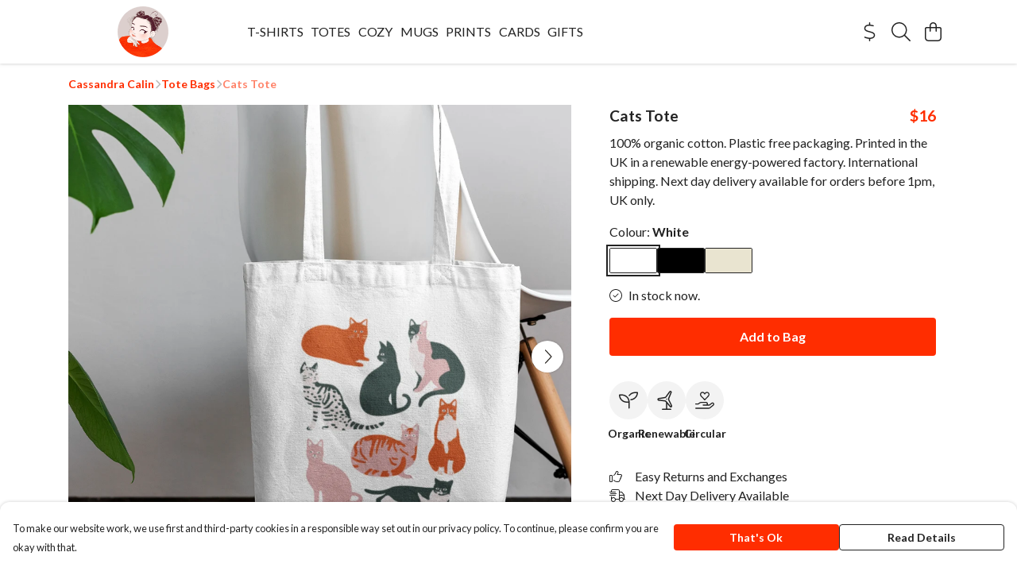

--- FILE ---
content_type: text/javascript
request_url: https://cassandracalinstore.com/assets/TmlLinkTray.a1ea9772.js
body_size: 486
content:
import{_ as c,T as l}from"./index.b004c765.js";import{J as m,t as e,x as r,F as p,$ as x,R as a}from"./vue.bccf2447.js";import"./sentry.13e8e62e.js";const f={name:"TmlLinkTray",components:{TmlAnchor:l},props:{links:{type:Array,required:!0}}},i={class:"flex justify-center flex-wrap flex-1"};function _(u,d,n,y,h,k){const o=m("tml-anchor");return e(),r("div",i,[(e(!0),r(p,null,x(n.links,(t,s)=>(e(),r("div",{key:s,class:"my-2 mx-4 text-sm"},[t.onClick?(e(),a(o,{key:0,text:t.text,target:t.target,onClick:t.onClick},null,8,["text","target","onClick"])):(e(),a(o,{key:1,href:t.href,text:t.text,target:t.target},null,8,["href","text","target"]))]))),128))])}const $=c(f,[["render",_]]);export{$ as default};
//# sourceMappingURL=TmlLinkTray.a1ea9772.js.map


--- FILE ---
content_type: text/javascript
request_url: https://cassandracalinstore.com/assets/TmlBannerPopup.0ffe603c.js
body_size: 458
content:
import{p as u,r as v,o as d,q as y,t as m,R as $,Q as B,x as g,y as _,z as b,u as c,M as C,T as E}from"./vue.bccf2447.js";import{o as n,_ as T}from"./index.b004c765.js";import"./sentry.13e8e62e.js";const k=u({__name:"TmlBannerPopup",props:{name:{default:""},startOpen:{type:Boolean,default:!1},position:{default:"bottom"}},setup(i){const t=i,a=v(t.startOpen),l=e=>{e===t.name&&(a.value=!0)},r=e=>{e===t.name&&(a.value=!a.value)},p=e=>{e===t.name&&(a.value=!1)};n.on("open-overlay",l),n.on("toggle-overlay",r),n.on("close-overlay",p),d(()=>{n.off("open-overlay",l),n.off("toggle-overlay",r),n.off("close-overlay",p)});const f=y(()=>({"top-0":t.position!=="bottom","bottom-0":t.position!=="top"}));return(e,o)=>(m(),$(E,{name:"popup-slide-in-out",onLeave:o[0]||(o[0]=s=>e.$emit("leave")),onBeforeLeave:o[1]||(o[1]=s=>e.$emit("before-leave")),onAfterLeave:o[2]||(o[2]=s=>e.$emit("after-leave")),onEnter:o[3]||(o[3]=s=>e.$emit("enter"))},{default:B(()=>[a.value?(m(),g("div",{key:0,class:b(["tml-banner-popup fixed p-4 left-0 right-0",c(f)])},[_(e.$slots,"content",{},void 0,!0)],2)):C("",!0)]),_:3}))}});const z=T(k,[["__scopeId","data-v-004edbd9"]]);export{z as default};
//# sourceMappingURL=TmlBannerPopup.0ffe603c.js.map
